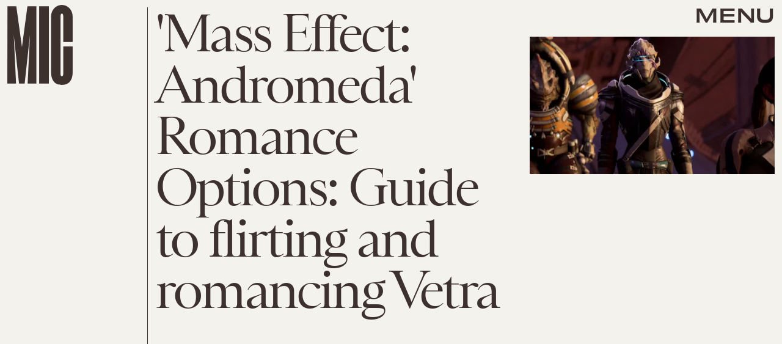

--- FILE ---
content_type: text/html; charset=utf-8
request_url: https://www.google.com/recaptcha/api2/aframe
body_size: 267
content:
<!DOCTYPE HTML><html><head><meta http-equiv="content-type" content="text/html; charset=UTF-8"></head><body><script nonce="jQMFJdoIla_Gp9Qf6Ai4uQ">/** Anti-fraud and anti-abuse applications only. See google.com/recaptcha */ try{var clients={'sodar':'https://pagead2.googlesyndication.com/pagead/sodar?'};window.addEventListener("message",function(a){try{if(a.source===window.parent){var b=JSON.parse(a.data);var c=clients[b['id']];if(c){var d=document.createElement('img');d.src=c+b['params']+'&rc='+(localStorage.getItem("rc::a")?sessionStorage.getItem("rc::b"):"");window.document.body.appendChild(d);sessionStorage.setItem("rc::e",parseInt(sessionStorage.getItem("rc::e")||0)+1);localStorage.setItem("rc::h",'1768650195140');}}}catch(b){}});window.parent.postMessage("_grecaptcha_ready", "*");}catch(b){}</script></body></html>